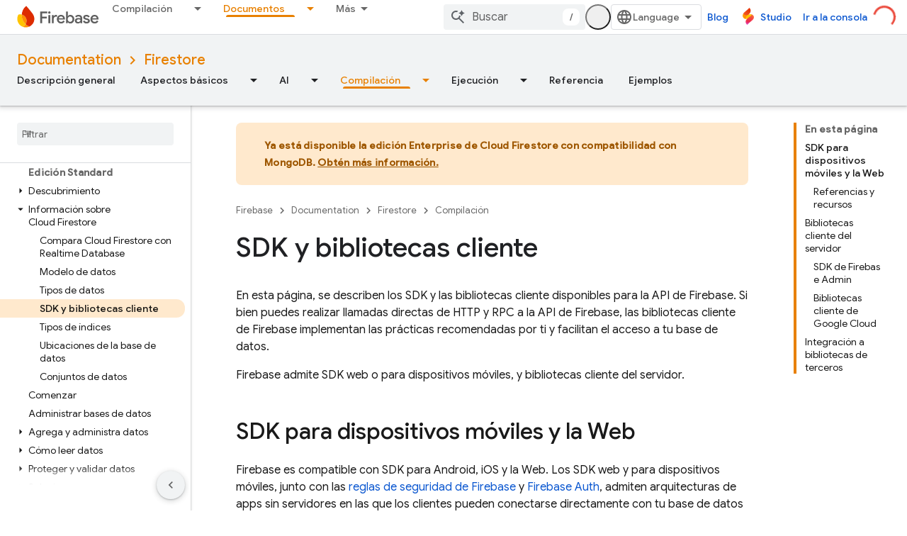

--- FILE ---
content_type: text/html; charset=UTF-8
request_url: https://feedback-pa.clients6.google.com/static/proxy.html?usegapi=1&jsh=m%3B%2F_%2Fscs%2Fabc-static%2F_%2Fjs%2Fk%3Dgapi.lb.en.W5qDlPExdtA.O%2Fd%3D1%2Frs%3DAHpOoo8JInlRP_yLzwScb00AozrrUS6gJg%2Fm%3D__features__
body_size: 79
content:
<!DOCTYPE html>
<html>
<head>
<title></title>
<meta http-equiv="X-UA-Compatible" content="IE=edge" />
<script type="text/javascript" nonce="3CvGdEhNDrQHX_ndJm1iDw">
  window['startup'] = function() {
    googleapis.server.init();
  };
</script>
<script type="text/javascript"
  src="https://apis.google.com/js/googleapis.proxy.js?onload=startup" async
  defer nonce="3CvGdEhNDrQHX_ndJm1iDw"></script>
</head>
<body>
</body>
</html>


--- FILE ---
content_type: text/javascript
request_url: https://www.gstatic.cn/devrel-devsite/prod/v210625d4186b230b6e4f2892d2ebde056c890c9488f9b443a741ca79ae70171d/firebase/js/devsite_devsite_openid_user_module__es.js
body_size: -865
content:
(function(_ds){var window=this;var zva=async function(a){const b=await _ds.u(),c=await b.getStorage().get("wx-developer-profile","");if(c)try{let d;a.isNotificationPromotionDismissed=(d=JSON.parse(c).isNotificationPromotionDismissed)!=null?d:!1}catch(d){}await b.getStorage().set("wx-developer-profile","",JSON.stringify(a))},Ava=async function(){const a=await (await _ds.u()).getStorage().get("wx-developer-profile","");if(a)try{return JSON.parse(a)}catch(b){}return null},w5=async function(){try{await (await _ds.u()).getStorage().remove("wx-developer-profile",
"")}catch(a){}};var x5=class{constructor(a){this.map={};this.j={};if(a)for(const [b,c]of Object.entries(a))this.put(b,c)}put(a,b){this.map[String(a)]=b;this.j[String(b)]=a}get(a){return this.map[String(a)]}remove(a){const b=this.map[String(a)];b!==void 0&&(delete this.map[String(a)],delete this.j[String(b)])}};new x5({"bazel.build":"bazel.google.cn","developer.android.com":"developer.android.google.cn","android.devsite.corp.google.com":"android-china.devsite.corp.google.com","developer.chrome.com":"developer.chrome.google.cn","chrome.devsite.corp.google.com":"chrome-china.devsite.corp.google.com","developers.google.com":"developers.google.cn","developers.devsite.corp.google.com":"developers-china.devsite.corp.google.com","dl.google.com":"googledownloads.cn","firebase.google.com":"firebase.google.cn","firebase.devsite.corp.google.com":"firebase-china.devsite.corp.google.com",
"openthread.io":"openthread.google.cn","openthread.devsite.corp.google.com":"openthread-china.devsite.corp.google.com","source.android.com":"source.android.google.cn","androidsource.devsite.corp.google.com":"androidsource-china.devsite.corp.google.com","web.dev":"web.developers.google.cn","web.devsite.corp.google.com":"web-china.devsite.corp.google.com","www.gstatic.com":"www.gstatic.cn","www.tensorflow.org":"tensorflow.google.cn","tensorflow.devsite.corp.google.com":"tensorflow-china.devsite.corp.google.com",
"codelabs.developers.google.com":"codelabs.developers.google.cn","codelabs.devsite.corp.google.com":"codelabs-china.devsite.corp.google.com"});var Bva=new x5({PROD:"developers.google.cn",STAGE:"developers-china.devsite.corp.google.com",TEST:"developers-china.test.devsite.corp.google.com"});var Dva=function(a){let b;const c=(new URL(`https://${(b=a.cc())==null?void 0:_ds.y(b,16)}`)).pathname;let d,e,f,g;return{id:_ds.y(a,5),url:c,path:c,title:(g=a.getTitle())!=null?g:"",imageUrl:_ds.y(a,14),dateAwarded:(d=_ds.x(a,_ds.Nu,16))==null?void 0:_ds.Ou(d).toISOString(),visibility:Cva(_ds.Uj(a,10)),events:_ds.Lj(a,_ds.nL,23,_ds.Jj()).map(h=>{let k;return{title:h.getTitle(),awardingResource:_ds.y(h,2),dateAwarded:(k=_ds.x(h,_ds.Nu,3))==null?void 0:_ds.Ou(k).toISOString()}}),complete:!(((e=a.cc())==
null?0:_ds.lL(e))&&((f=a.cc())==null?0:_ds.lL(f).length)&&!_ds.x(a,_ds.kL,15))}},Cva=function(a){switch(a){case 2:return"PUBLIC";case 1:return"PRIVATE";case 3:return"PROMOTED";default:return"VISIBILITY_UNKNOWN"}},Eva=async function(a){var b=new _ds.ON;b=await a.ma.Ga(b,{});const c=b.Ga(),d=await Ava();if(!d)return b;if(!c)return await w5(),b;try{if((await fetch(`${a.j}/verifykey?key=${d==null?void 0:d.key}`,{method:"POST",credentials:"include"})).status===200){var e=new _ds.hN;var f=_ds.A(e,1,d.nickname);
var g=_ds.A(f,2,d.profileImageUrl);_ds.Mj(c,5,g)}else await w5()}catch(h){await w5()}return b},Fva=async function(a){a=new URL(`${a.j}/get_profile_info`);a.searchParams.set("continue",_ds.B().href);_ds.rg(_ds.sg().location,_ds.Vf(a.href))},Gva=async function(a,b){a=a.o;return await _ds.px(a.j,a.m+"/$rpc/google.internal.developerprofiles.v1.badge.BadgeService/ListAward",b,{},_ds.zL)},Hva=async function(a,b,c){b=_ds.Jaa(_ds.Iaa(new _ds.YM,b),c.map(d=>{var e=new _ds.Haa;return _ds.Mj(e,1,d)}));await _ds.Qaa(a.m,
b)},Iva=async function(a,b,c){c=c.map(d=>`${b}/interests/${d}`);c=_ds.Faa(_ds.Eaa(new _ds.WM,b),c);await _ds.Raa(a.m,c)},y5=async function(a){await w5();return await fetch(`${a.j}/logout`,{method:"POST",credentials:"include"})},Jva=class{constructor(a="PROD"){const b={withCredentials:!0,Um:!1,ag:[]};this.platform=/micromessenger/.test(_ds.xa().toLowerCase())?"service_account":"web_app";a==="PROD"?(this.j="https://developers.google.cn/wxapi",this.appId=this.platform==="web_app"?"wxe2cd9a872e8b52a8":
"wx263399913dbc4718"):(this.j="https://developerprofiles-china.corp.google.com/wxapi",this.appId=this.platform==="web_app"?"wxf636c97f1e61cd02":"wxb08615d4072d2f2f");this.ma=new _ds.SN(this.j,b);this.m=new _ds.eN(this.j,b);this.o=new _ds.vM(this.j,b);new _ds.TM(this.j,b)}async Md(a,b){let c,d;return((d=(c=await Gva(this,_ds.xL(_ds.wL(new _ds.yL,a),b)))==null?void 0:c.bd())!=null?d:[]).map(e=>Dva(e))}async cg(a){if(!a.profileId)throw Error("Missing profile id");const b=`profiles/${a.profileId}`;var c;
let d,e;const f=(e=(c=a.interestsDiff)==null?void 0:(d=c.interestsAdded)==null?void 0:d.map(n=>{var r=new _ds.XM;r=_ds.A(r,1,`${b}/interests/${n}`);n=_ds.A(r,2,n);return _ds.hk(n,3,1)}))!=null?e:[];let g,h,k;c=(k=(g=a.interestsDiff)==null?void 0:(h=g.interestsRejected)==null?void 0:h.map(n=>{var r=new _ds.XM;r=_ds.A(r,1,`${b}/interests/${n}`);n=_ds.A(r,2,n);return _ds.hk(n,3,3)}))!=null?k:[];(f.length>0||c.length>0)&&await Hva(this,b,[...f,...c]);let l,m;((l=a.interestsDiff)==null?0:(m=l.interestsRemoved)==
null?0:m.length)&&await Iva(this,b,a.interestsDiff.interestsRemoved)}};var z5=function(){return"devsite-openid-user"},A5=async function(a){const b=_ds.B();try{let c;const d=await ((c=a.m)==null?void 0:Eva(c));if(d==null?0:d.Ga())a.profile=d==null?void 0:d.Ga(),a.signedIn=!0,a.Ba({category:"devsite-openid-user",action:"signed_in_with_profile",label:b.pathname,nonInteraction:!0})}catch(c){if(c instanceof _ds.DL&&c.code===5)if(a.Ba({category:"devsite-openid-user",action:"signed_in_without_profile",label:b.pathname,nonInteraction:!0}),b.pathname.endsWith("new"))a.signedIn=
!0;else{let d;await ((d=a.m)==null?void 0:y5(d))}else a.Ba({category:"devsite-openid-user",action:"profile_fetch_failed",label:b.pathname,nonInteraction:!0})}finally{a.isLoading=!1,document.body.dispatchEvent(new CustomEvent("devsite-signed-in-state-updated",{detail:{signedIn:!0},bubbles:!0}))}},Kva=function(a){a.eventHandler.listen(document.body,["devsite-devprofile-created","devsite-devprofile-updated","devsite-saved-pages-displayed"],()=>{a.refresh()});a.eventHandler.listen(document.body,"click",
()=>{a.dialogOpen=!1;a.xe=!1})},Lva=async function(a){await a.j;let b;await ((b=a.ma.value)==null?void 0:b.show())},B5=function(a,b="/profile/u/me"){if(!a.Mi)return _ds.Vf(b);a=new URL(`https://${a.Mi}`);a.pathname=b;a.search=_ds.B().search;return _ds.Vf(a.href)},Mva=function(a){const b={id:"devsite-openid-user-gdp-signup-callout",origin:"system",title:"\u00danete a Google Developer Program sin coste",Ke:_ds.Vf(_ds.ro("/_static/images/google-developer-program-lockup.svg").href),Fg:"Programa para Desarrolladores de Google",
body:_ds.Og("Accede a perfiles personalizados, reconocimiento de habilidades, invitaciones a eventos exclusivos, gesti\u00f3n de contenido y las \u00faltimas novedades de productos."),zg:()=>{a.Ba({category:"profile",action:"create profile cta",label:"profile ui"})},ji:B5(a),Yd:"Iniciar"};return(0,_ds.P)`
      <div class="ogb-wrapper">
        <a
          id="devsite-signin-btn"
          class="devsite-user-signin button devsite-top-button"
          track-type="globalNav"
          track-name="signIn"
          track-metadata-eventdetail="nav"
          track-metadata-position="nav"
          @click=${a.signIn}>
          ${"Iniciar sesi\u00f3n"}
        </a>
        <devsite-callout
          ${(0,_ds.lQ)(a.ma)}
          .callout=${b}></devsite-callout>
      </div>
    `},Nva=function(a,b,c,d){return(0,_ds.P)`
      <div class="devsite-user-dialog-signin">
        <a
          href="#"
          class="devsite-user-dialog-toggle devsite-top-button"
          role="button"
          aria-label="Open account dialog"
          @click=${a.ea}>
          ${_ds.N(c!=="",()=>(0,_ds.P)`
              <img
                class="devsite-user-dialog-photo-thumbnail"
                src="${c}"
                fetchpriority="high"
                alt="" />
            `,()=>(0,_ds.P)`
              <span class="devsite-user-dialog-letter">${d}</span>
            `)}
        </a>
      </div>
      <div
        class="devsite-user-dialog"
        role="dialog"
        aria-modal="true"
        aria-label="Account Information"
        aria-hidden="true">
        <button class="devsite-user-dialog-exit" aria-label="Close menu">
          <svg width="22" height="22" viewBox="1 1 22 22">
            <path
              d="M19 6.41L17.59 5 12 10.59 6.41 5 5 6.41 10.59 12 5 17.59 6.41 19 12 13.41 17.59 19 19 17.59 13.41 12 19 6.41z"></path>
          </svg>
        </button>
        <div class="devsite-user-dialog-photo">
          ${_ds.N(c!=="",()=>(0,_ds.P)`
              <img
                class="devsite-user-dialog-photo-portrait"
                src="${c}"
                fetchpriority="high"
                alt="" />
            `,()=>(0,_ds.P)`
              <span class="devsite-user-dialog-letter">${d}</span>
            `)}
        </div>
        <div class="devsite-user-dialog-details">
          <div class="devsite-user-dialog-name">${"Hola:"} ${b}!</div>
        </div>
        <div class="devsite-user-dialog-buttons">
          <a class="devsite-user-signout" @click=${a.signOut} target="_top">
            <svg height="24" viewBox="0 0 24 24" width="24">
              <path
                d="M17 7l-1.41 1.41L18.17 11H8v2h10.17l-2.58 2.58L17 17l5-5zM4 5h8V3H4c-1.1 0-2 .9-2 2v14c0 1.1.9 2 2 2h8v-2H4V5z"></path>
              <path d="M0 0h24v24H0z" fill="none"></path>
            </svg>
            ${"Cerrar sesi\u00f3n"}
          </a>
        </div>
      </div>
    `},C5=function(a,b="/profile/u/me"){let c,d;return(d=(c=B5(a,b))==null?void 0:c.toString())!=null?d:""},D5=class extends _ds.UB{constructor(){super(["devsite-spinner","devsite-callout"]);this.dialogOpen=this.signedIn=!1;this.isLoading=!0;this.xe=!1;this.ma=new _ds.jQ;this.eventHandler=new _ds.C}Na(){return this}async connectedCallback(){super.connectedCallback();this.Pd||this.replaceChildren();const a=await _ds.u();this.m=new Jva(a.getEnv());await A5(this);Kva(this);if(a.getTenantId()!==20&&a.getEnv()!==
"DEV"){let b;this.Mi=(b=Bva.get(a.getEnv()))!=null?b:void 0}await Lva(this)}render(){return(0,_ds.P)`${_ds.N(this.isLoading,()=>(0,_ds.P)` <devsite-spinner size="32"></devsite-spinner> `,()=>{var a;a:if(this.signedIn){var b,c,d=((b=this.profile)==null?void 0:(c=_ds.$y(b))==null?void 0:c.getName())||"",e,f;b=((e=this.profile)==null?void 0:(f=_ds.$y(e))==null?void 0:_ds.y(f,2))||"";if(d===""){e=new URL(_ds.B());d=e.searchParams.get("key");b=e.searchParams.get("name");e=e.searchParams.get("img_url");
e=b?{key:d,nickname:b,profileImageUrl:e,isNotificationPromotionDismissed:!1}:void 0;if(this.profile&&!e&&!_ds.B().searchParams.get("redirected")){(a=this.m)==null||Fva(a);a=(0,_ds.P)``;break a}d=(e==null?void 0:e.nickname)||"Usuario de WeChat";b=(e==null?void 0:e.profileImageUrl)||"";this.profile&&e&&zva(e)}a=d.charAt(0)||"";this.profile?(e={visible:this.xe,show:this.xe},e=(0,_ds.P)`
      <div class="devsite-devprofile-wrapper ${(0,_ds.Oy)({open:this.xe,show:this.signedIn})}">
        <button
          class="devsite-devprofile-button"
          aria-controls="devsite-devprofile-popout"
          aria-haspopup="true"
          aria-expanded="${this.xe}"
          data-tooltip="${"Perfil de desarrollador de Google"}"
          @click=${this.oa}>
          <svg
            width="4"
            height="16"
            viewBox="0 0 4 16"
            fill="none"
            xmlns="http://www.w3.org/2000/svg">
            <path
              fill-rule="evenodd"
              clip-rule="evenodd"
              d="M2 4C3.1 4 4 3.1 4 2C4 0.9 3.1 0 2 0C0.9 0 0 0.9 0 2C0 3.1 0.9 4 2 4ZM2 6C0.9 6 0 6.9 0 8C0 9.1 0.9 10 2 10C3.1 10 4 9.1 4 8C4 6.9 3.1 6 2 6ZM0 14C0 12.9 0.9 12 2 12C3.1 12 4 12.9 4 14C4 15.1 3.1 16 2 16C0.9 16 0 15.1 0 14Z" />
          </svg>
        </button>
        <div
          id="devsite-devprofile-popout"
          class="devsite-devprofile-popout ${(0,_ds.Oy)(e)}"
          popup-type="view-profile"
          role="menu"
          aria-label="${"Perfil de desarrollador de Google"}">
          <div class="profile-links-header"> ${"Perfil de desarrollador de Google"} </div>
          <a
            href="${C5(this,"/profile/u/me/dashboard")}"
            class="profile-link gc-analytics-event"
            data-category="Site-Wide Custom Events"
            data-action="Profile Nav Entry Point"
            data-label="Dashboard Selected"
            role="menuitem">
            ${"Panel de control"}
          </a>
          <a
            href="${C5(this,"/profile/u/me/save-pages")}"
            class="profile-link gc-analytics-event"
            data-category="Site-Wide Custom Events"
            data-action="Profile Nav Entry Point"
            data-label="Saved Pages Selected"
            role="menuitem">
            ${"P\u00e1ginas guardadas"}
          </a>
          <a
            href="${C5(this,"/profile/u/me")}"
            class="profile-link gc-analytics-event"
            data-category="Site-Wide Custom Events"
            data-action="Profile Nav Entry Point"
            data-label="Profile Selected"
            role="menuitem">
            ${"Perfil"}
          </a>
          <a
            href="${C5(this,"/profile/u/me/settings")}"
            class="profile-link gc-analytics-event"
            data-category="Site-Wide Custom Events"
            data-action="Profile Nav Entry Point"
            data-label="Settings Selected"
            role="menuitem">
            ${"Ajustes"}
          </a>
        </div>
      </div>
    `):e=(0,_ds.P)``;a=(0,_ds.P)`
      <div class="ogb-wrapper">
        ${e}
        ${Nva(this,d,b,a)}
      </div>
    `}else a=Mva(this);return a})}`}ea(a){a.stopPropagation();a.preventDefault();this.xe=!1;this.dialogOpen=!this.dialogOpen}oa(a){a.stopPropagation();this.dialogOpen=!1;this.xe=!this.xe}async refresh(){this.isLoading=!0;this.signedIn=!1;this.profile=void 0;await A5(this)}async isSignedIn(){return this.signedIn}async signIn(){const a=await _ds.u();if(this.Mi){var b=new URL(`https://${this.Mi}/profile/u/me`);b.search=_ds.B().search;b.searchParams.set("continue",_ds.B().href);return a.fetchPage(b.href)}await a.fetchPage("/profile/u/me")}async changeAccount(){throw Error("Unsupported");
}async getAccountName(){throw Error("Unsupported");}async getAccountEmail(){throw Error("Unsupported");}async getAccountId(){throw Error("Unsupported");}async getAccessToken(){throw Error("Unsupported");}async signOut(){this.dialogOpen=!1;this.profile=void 0;this.signedIn=!1;let a;await ((a=this.m)==null?void 0:y5(a));await (await _ds.u()).reload()}};D5.prototype.getAccountId=D5.prototype.getAccountId;D5.prototype.getAccountEmail=D5.prototype.getAccountEmail;D5.prototype.getAccountName=D5.prototype.getAccountName;
D5.prototype.isSignedIn=D5.prototype.isSignedIn;D5.prototype.refresh=D5.prototype.refresh;D5.getTagName=z5;_ds.v([_ds.F({type:Boolean,La:!0,Aa:"signed-in"}),_ds.w("design:type",Object)],D5.prototype,"signedIn",void 0);_ds.v([_ds.F({type:Boolean,La:!0,Aa:"dialog--open"}),_ds.w("design:type",Object)],D5.prototype,"dialogOpen",void 0);_ds.v([_ds.I(),_ds.w("design:type",Object)],D5.prototype,"isLoading",void 0);_ds.v([_ds.I(),_ds.w("design:type",Object)],D5.prototype,"xe",void 0);
_ds.v([_ds.I(),_ds.w("design:type",_ds.kN)],D5.prototype,"profile",void 0);_ds.v([_ds.I(),_ds.w("design:type",String)],D5.prototype,"Mi",void 0);try{customElements.define(z5(),D5)}catch(a){console.warn("Unrecognized DevSite custom element - DevsiteOpenidUser",a)};})(_ds_www);
